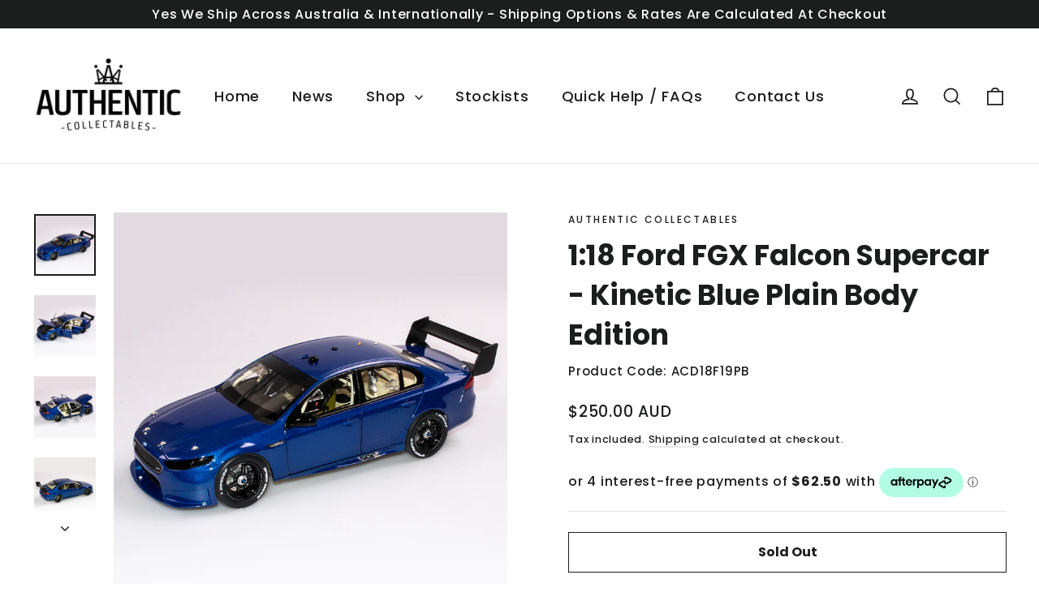

--- FILE ---
content_type: text/javascript; charset=utf-8
request_url: https://www.authenticcollectables.com.au/products/1-18-ford-fgx-falcon-supercar-kinetic-blue-plain-body-edition.js
body_size: 578
content:
{"id":6188168380586,"title":"1:18 Ford FGX Falcon Supercar - Kinetic Blue Plain Body Edition","handle":"1-18-ford-fgx-falcon-supercar-kinetic-blue-plain-body-edition","description":"\u003cp\u003e\u003cstrong\u003eProduct Code:\u003c\/strong\u003e ACD18F19PB\u003cbr\u003e\u003cbr\u003e\u003cstrong\u003eProduct Description:\u003c\/strong\u003e 1:18 Scale Ford FGX Falcon Supercar - Kinetic Blue Plain Body Edition\u003cbr\u003e\u003cbr\u003e\u003cstrong\u003eLimited Edition Number:\u003c\/strong\u003e 504\u003cbr\u003e\u003cbr\u003e\u003cstrong\u003eProduct Specifications:\u003c\/strong\u003e Die-cast model car with detailed interior and opening parts.\u003cbr\u003e\u003cbr\u003e\u003cstrong\u003eAbout This Product:\u003c\/strong\u003e\u003cbr\u003e\u003cbr\u003eAuthentic Collectables are very proud to present this 1:18 Scale Ford FGX Falcon Supercar Plain Body Edition in stunning Kinetic Blue.\u003cbr\u003e\u003cbr\u003eThis is our third FGX Plain body edition after the previously sold out white and black versions and this one definitely doesn't disappoint. The colour is simply immaculate and is a fitting nod to the famous blue oval with impressive finishing throughout.\u003cbr\u003e\u003cbr\u003eDon't miss this model in 1:18 scale which has been produced by Authentic Collectables in high quality die-cast with detailed interior, opening bonnet and all four doors along with an individually numbered Certificate of Authenticity in a limited edition of 504.\u003cbr\u003e\u003c\/p\u003e","published_at":"2021-02-09T11:32:12+08:00","created_at":"2021-02-09T10:02:26+08:00","vendor":"Authentic Collectables","type":"Models","tags":["1:18 Scale Models","bis-hidden"],"price":25000,"price_min":25000,"price_max":25000,"available":false,"price_varies":false,"compare_at_price":null,"compare_at_price_min":0,"compare_at_price_max":0,"compare_at_price_varies":false,"variants":[{"id":38008340021418,"title":"Default Title","option1":"Default Title","option2":null,"option3":null,"sku":"ACD18F19PB","requires_shipping":true,"taxable":true,"featured_image":null,"available":false,"name":"1:18 Ford FGX Falcon Supercar - Kinetic Blue Plain Body Edition","public_title":null,"options":["Default Title"],"price":25000,"weight":2400,"compare_at_price":null,"inventory_management":"shopify","barcode":"","requires_selling_plan":false,"selling_plan_allocations":[]}],"images":["\/\/cdn.shopify.com\/s\/files\/1\/2413\/8135\/products\/ACD18F19PB_1.jpg?v=1639634012","\/\/cdn.shopify.com\/s\/files\/1\/2413\/8135\/products\/ACD18F19PB_2.jpg?v=1639634012","\/\/cdn.shopify.com\/s\/files\/1\/2413\/8135\/products\/ACD18F19PB_3.jpg?v=1639634012","\/\/cdn.shopify.com\/s\/files\/1\/2413\/8135\/products\/ACD18F19PB_4.jpg?v=1639634013","\/\/cdn.shopify.com\/s\/files\/1\/2413\/8135\/products\/ACD18F19PB_5.jpg?v=1639634012"],"featured_image":"\/\/cdn.shopify.com\/s\/files\/1\/2413\/8135\/products\/ACD18F19PB_1.jpg?v=1639634012","options":[{"name":"Title","position":1,"values":["Default Title"]}],"url":"\/products\/1-18-ford-fgx-falcon-supercar-kinetic-blue-plain-body-edition","media":[{"alt":null,"id":24605910630570,"position":1,"preview_image":{"aspect_ratio":1.0,"height":1000,"width":1000,"src":"https:\/\/cdn.shopify.com\/s\/files\/1\/2413\/8135\/products\/ACD18F19PB_1.jpg?v=1639634012"},"aspect_ratio":1.0,"height":1000,"media_type":"image","src":"https:\/\/cdn.shopify.com\/s\/files\/1\/2413\/8135\/products\/ACD18F19PB_1.jpg?v=1639634012","width":1000},{"alt":null,"id":24605910663338,"position":2,"preview_image":{"aspect_ratio":1.0,"height":1000,"width":1000,"src":"https:\/\/cdn.shopify.com\/s\/files\/1\/2413\/8135\/products\/ACD18F19PB_2.jpg?v=1639634012"},"aspect_ratio":1.0,"height":1000,"media_type":"image","src":"https:\/\/cdn.shopify.com\/s\/files\/1\/2413\/8135\/products\/ACD18F19PB_2.jpg?v=1639634012","width":1000},{"alt":null,"id":24605910696106,"position":3,"preview_image":{"aspect_ratio":1.0,"height":1000,"width":1000,"src":"https:\/\/cdn.shopify.com\/s\/files\/1\/2413\/8135\/products\/ACD18F19PB_3.jpg?v=1639634012"},"aspect_ratio":1.0,"height":1000,"media_type":"image","src":"https:\/\/cdn.shopify.com\/s\/files\/1\/2413\/8135\/products\/ACD18F19PB_3.jpg?v=1639634012","width":1000},{"alt":null,"id":24605910728874,"position":4,"preview_image":{"aspect_ratio":1.0,"height":1000,"width":1000,"src":"https:\/\/cdn.shopify.com\/s\/files\/1\/2413\/8135\/products\/ACD18F19PB_4.jpg?v=1639634013"},"aspect_ratio":1.0,"height":1000,"media_type":"image","src":"https:\/\/cdn.shopify.com\/s\/files\/1\/2413\/8135\/products\/ACD18F19PB_4.jpg?v=1639634013","width":1000},{"alt":null,"id":24605910761642,"position":5,"preview_image":{"aspect_ratio":1.0,"height":1000,"width":1000,"src":"https:\/\/cdn.shopify.com\/s\/files\/1\/2413\/8135\/products\/ACD18F19PB_5.jpg?v=1639634012"},"aspect_ratio":1.0,"height":1000,"media_type":"image","src":"https:\/\/cdn.shopify.com\/s\/files\/1\/2413\/8135\/products\/ACD18F19PB_5.jpg?v=1639634012","width":1000}],"requires_selling_plan":false,"selling_plan_groups":[]}